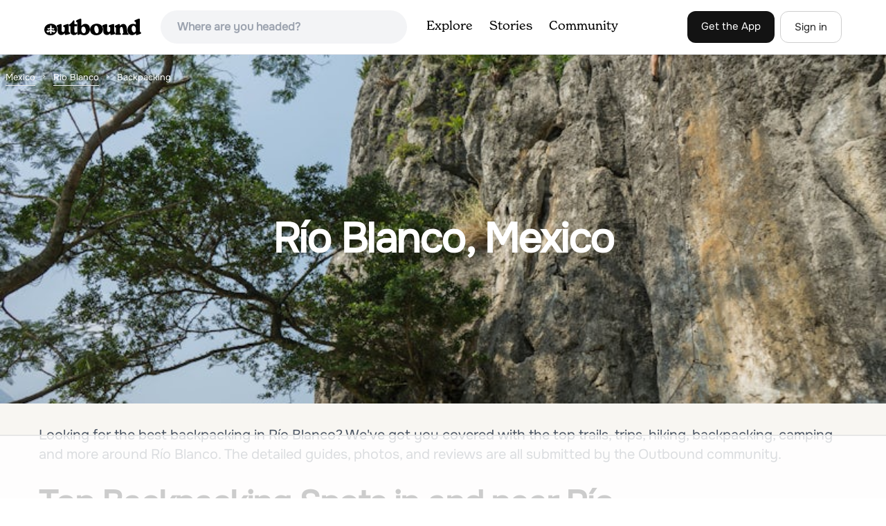

--- FILE ---
content_type: text/html
request_url: https://api.intentiq.com/profiles_engine/ProfilesEngineServlet?at=39&mi=10&dpi=936734067&pt=17&dpn=1&iiqidtype=2&iiqpcid=c04bcd40-9e01-4e0e-a8fb-47046fe39e2e&iiqpciddate=1768918754439&pcid=eafee31c-b1e0-43e4-972e-a4e158e02734&idtype=3&gdpr=0&japs=false&jaesc=0&jafc=0&jaensc=0&jsver=0.33&testGroup=A&source=pbjs&ABTestingConfigurationSource=group&abtg=A&vrref=https%3A%2F%2Fwww.theoutbound.com
body_size: 55
content:
{"abPercentage":97,"adt":1,"ct":2,"isOptedOut":false,"data":{"eids":[]},"dbsaved":"false","ls":true,"cttl":86400000,"abTestUuid":"g_d890a1b1-17f4-4058-85ef-3809c4bfca82","tc":9,"sid":-363228612}

--- FILE ---
content_type: text/html; charset=utf-8
request_url: https://www.google.com/recaptcha/api2/aframe
body_size: 269
content:
<!DOCTYPE HTML><html><head><meta http-equiv="content-type" content="text/html; charset=UTF-8"></head><body><script nonce="wBYqz-2o6D_NVPOx5xx4xA">/** Anti-fraud and anti-abuse applications only. See google.com/recaptcha */ try{var clients={'sodar':'https://pagead2.googlesyndication.com/pagead/sodar?'};window.addEventListener("message",function(a){try{if(a.source===window.parent){var b=JSON.parse(a.data);var c=clients[b['id']];if(c){var d=document.createElement('img');d.src=c+b['params']+'&rc='+(localStorage.getItem("rc::a")?sessionStorage.getItem("rc::b"):"");window.document.body.appendChild(d);sessionStorage.setItem("rc::e",parseInt(sessionStorage.getItem("rc::e")||0)+1);localStorage.setItem("rc::h",'1768918758797');}}}catch(b){}});window.parent.postMessage("_grecaptcha_ready", "*");}catch(b){}</script></body></html>

--- FILE ---
content_type: text/css
request_url: https://ads.adthrive.com/sites/6494784c7d9e58274304e78b/ads.min.css
body_size: 458
content:
body.adventures div[id^="cls-video-container"] {
    margin-top: 50px;
}

.adthrive-ad-cls>div, .adthrive-ad-cls>iframe {
   flex-basis: auto!important;
}

/* Top Center White Background */
.adthrive-collapse-mobile-background {
background-color: #fff!important;
}
.adthrive-top-collapse-close > svg > * {
stroke: black;
font-family: sans-serif;
}
.adthrive-top-collapse-wrapper-video-title,
.adthrive-top-collapse-wrapper-bar a a.adthrive-learn-more-link {
color: black!important;
}
/* END top center white background */

#adthrive-ccpa-link {display: block !important;}

--- FILE ---
content_type: text/plain
request_url: https://rtb.openx.net/openrtbb/prebidjs
body_size: -225
content:
{"id":"86f54efb-0189-47a7-b7ea-44cd5e841161","nbr":0}

--- FILE ---
content_type: text/plain
request_url: https://rtb.openx.net/openrtbb/prebidjs
body_size: -225
content:
{"id":"0134dc88-b509-4bbe-a939-2909be340940","nbr":0}

--- FILE ---
content_type: text/plain
request_url: https://rtb.openx.net/openrtbb/prebidjs
body_size: -84
content:
{"id":"88a1d6fe-85d8-49ae-8aa9-9cbdd24aac5d","nbr":0}

--- FILE ---
content_type: text/plain; charset=UTF-8
request_url: https://at.teads.tv/fpc?analytics_tag_id=PUB_17002&tfpvi=&gdpr_consent=&gdpr_status=22&gdpr_reason=220&ccpa_consent=&sv=prebid-v1
body_size: 56
content:
YjlhYWQ2ZDMtOGViYi00NDgzLWFjYWYtMTVkOTM3ODM3Mjg5Iy0zLTk=

--- FILE ---
content_type: text/plain; charset=utf-8
request_url: https://ads.adthrive.com/http-api/cv2
body_size: 10774
content:
{"om":["00xbjwwl","014d31bb","03ory6zo","08qi6o59","0929nj63","0av741zl","0b0m8l4f","0b2980m8l4f","0hly8ynw","0iyi1awv","0pycs8g7","0qqb9a98","0r6m6t7w","0sm4lr19","1","1011_302_56233468","1011_302_56233470","1011_302_56233508","1011_302_56233551","1011_302_56233618","1011_302_56233638","1011_302_56241522","1011_302_56241528","1011_302_56273331","1011_302_56652192","1028_8728253","10310289136970_462615155","10310289136970_462615644","10310289136970_462615833","10310289136970_559920770","10310289136970_559920874","10310289136970_579596268","10310289136970_674713956","10310289136970_686690145","10339421-5836009-0","1043_202117103","10812515","10812556","10877374","10ua7afe","110_576857699833602496","110_583521237159838123","11142692","11509227","11519014","11526039","11560071","11633448","11707926","1185:1610269202","1185:1610326628","1185:1610326728","11896988","11928168","11928170","11928172","11999803","12010080","12010084","12010088","12219633","12219634","124682_639","124843_8","124844_21","124848_7","124853_7","1453468","14xoyqyz","1501804","1610326628","1610326728","1610326732","1611092","16x7UEIxQu8","17_23266973","17_23391314","17_24080387","17_24104636","17_24104693","17_24104696","17_24104717","17_24525570","17_24602716","17_24632123","17_24683319","17_24696333","17_24696335","17_24696338","17_24765477","17_24766951","17_24766988","17_24767223","17_24767245","17_24767248","17_24767531","17_24767538","1891/84814","197dwrq3","19ijfw1a","1bmp02l7","1o3c69b1","1qlxu0yx","202430_200_EAAYACog7t9UKc5iyzOXBU.xMcbVRrAuHeIU5IyS9qdlP9IeJGUyBMfW1N0_","202430_200_EAAYACogIm3jX30jHExW.LZiMVanc.j-uV7dHZ7rh4K3PRdSnOAyBBuRK60_","202d4qe7","206_492063","206_501416","206_501425","2132:45562715","2132:45871980","2132:45941257","2132:45999649","2132:46039211","2149:12147059","2179:579593739337040696","2179:587183202622605216","2179:588366512778827143","2179:588463996220411211","2179:588837179414603875","2179:588969843258627169","2179:589451478355172056","2179:590157627360862445","222tsaq1","2249:553781814","2249:614128649","2249:614128746","2249:650628516","2249:650650503","2249:650664226","2249:651403773","2249:688935337","2249:691925891","2249:695781210","2249:696523934","2249:703059924","2249:703065941","2249:703078387","2249:703430542","2249:704061053","2249:704085924","2249:792706219137","2307:02fvliub","2307:0b0m8l4f","2307:0hly8ynw","2307:0r31j41j","2307:222tsaq1","2307:28u7c6ez","2307:2gev4xcy","2307:2i8t2rx0","2307:3ql09rl9","2307:43jaxpr7","2307:4qxmmgd2","2307:4sgewasf","2307:4yevyu88","2307:5pzf21u5","2307:61xc53ii","2307:6mrds7pc","2307:6qy0hs97","2307:74scwdnj","2307:794di3me","2307:7xb3th35","2307:8orkh93v","2307:96srbype","2307:9nex8xyd","2307:9t6gmxuz","2307:a566o9hb","2307:a7w365s6","2307:amly29q7","2307:ascierwp","2307:b5e77p2y","2307:bj4kmsd6","2307:bjbhu0bk","2307:bn278v80","2307:bpecuyjx","2307:bu0fzuks","2307:c1hsjx06","2307:c7mn7oi0","2307:c88kaley","2307:cg7xzuir","2307:cv2huqwc","2307:e49ssopz","2307:fmbxvfw0","2307:fovbyhjn","2307:fphs0z2t","2307:g49ju19u","2307:g749lgab","2307:gdh74n5j","2307:ge4000vb","2307:gpx7xks2","2307:jd035jgw","2307:jq895ajv","2307:jzqxffb2","2307:k28x0smd","2307:lu0m1szw","2307:m6ga279l","2307:mfsmf6ch","2307:nxw2krau","2307:o8icj9qr","2307:oxs5exf6","2307:oz3ry6sr","2307:p3cf8j8j","2307:plth4l1a","2307:q9plh3qd","2307:ralux098","2307:rk5pkdan","2307:sr32zoh8","2307:t2546w8l","2307:t3qhlocr","2307:tty470r7","2307:tzfwpx0v","2307:uwki9k9h","2307:vb16gyzb","2307:vkqnyng8","2307:w6xlb04q","2307:wzzwxxwa","2307:x9yz5t0i","2307:xc88kxs9","2307:znl4u1zy","2307:zvdz58bk","23786257","23786439","2409_15064_70_85809052","2409_15064_70_86112923","2409_15064_70_86128400","2409_15064_70_86128402","2409_15064_70_86739704","2409_15064_70_86739708","2409_25495_176_CR52092918","2409_25495_176_CR52092920","2409_25495_176_CR52092921","2409_25495_176_CR52092923","2409_25495_176_CR52092956","2409_25495_176_CR52092957","2409_25495_176_CR52092958","2409_25495_176_CR52092959","2409_25495_176_CR52150651","2409_25495_176_CR52175340","2409_25495_176_CR52178314","2409_25495_176_CR52178315","2409_25495_176_CR52178316","2409_25495_176_CR52186411","2409_25495_176_CR52188001","2409_91366_409_216506","2409_91366_409_226344","244441761","24732878","24765535","24765547","25048198","25_0l51bbpm","25_52qaclee","25_53v6aquw","25_87z6cimm","25_ctfvpw6w","25_kec2e1sf","25_sgaw7i5o","25_sgok9phv","25_utberk8n","262594","2662_200562_8166422","2662_200562_8166427","2662_200562_8168475","2662_200562_8168520","2662_200562_8168537","2662_200562_8172720","2662_200562_8172724","2662_200562_8172741","2662_200562_8182931","2662_200562_8182952","2662_200562_T26343991","2676:79096174","2676:85402401","2676:85661853","2676:85661854","2676:85690521","2676:85690708","2676:85702036","2676:85702118","2676:85807318","2676:85807351","2676:86082998","2676:86434096","2676:86434473","2676:86540783","2676:86698030","2676:86698046","2676:86698169","2676:86698171","2676:86698258","2676:86698347","2676:86698441","2676:86698451","2711_64_11999803","2711_64_12147059","2715_9888_262592","2715_9888_262594","2715_9888_440735","2715_9888_501281","2715_9888_551337","28925636","28929686","28933536","28u7c6ez","2939971","29402249","29414696","29414711","29414845","29456320","2974:8168473","2974:8168476","2974:8168483","2974:8168520","2974:8168539","2974:8172728","2974:8172741","2974:8182951","29_695879875","2_206_554465","2eybxjpm","2gev4xcy","2i8t2rx0","2jjp1phz","2kf27b35","2levso2o","2mokbgft","2vx824el","30583865","306_24765468","306_24765491","306_24765497","306_24765537","306_24765548","306_24766989","306_24767248","308_125203_16","308_125204_12","31334462","31qdo7ks","32288936","3335_25247_700109389","3335_25247_700109391","33419345","33419362","33603859","33627671","34182009","3470:2tAlke8JLD8Img5YutVv","3490:CR52092923","3490:CR52175339","3490:CR52175340","3490:CR52178314","3490:CR52178316","3490:CR52212688","3490:CR52223710","3490:CR52223725","3490:CR52223938","34tgtmqk","3658_136236_fphs0z2t","3658_15180_T26338217","3658_154624_wzzwxxwa","3658_15866_96srbype","3658_18008_76odrdws","3658_18008_g80wmwcu","3658_18008_u2cc9kzv","3658_211122_bjbhu0bk","3658_608718_fovbyhjn","3658_67113_2mokbgft","3658_78719_p3cf8j8j","3658_87799_c7mn7oi0","3658_87799_jq895ajv","3658_87799_t2546w8l","36_46_11881007","3702_139777_24765460","3702_139777_24765466","3702_139777_24765468","3702_139777_24765471","3702_139777_24765483","3702_139777_24765484","3702_139777_24765488","3702_139777_24765494","3702_139777_24765497","3702_139777_24765499","3702_139777_24765524","3702_139777_24765527","3702_139777_24765529","3702_139777_24765531","3702_139777_24765537","3702_139777_24765544","3702_139777_24765546","3702_139777_24765548","375227988","381513943572","38345500","38557820","39303318","39350186","39364467","396398251","3LMBEkP-wis","3a2nyp64","3gmymj0g","3gzxu80d","3o6augn1","3ql09rl9","3x7t8epg","40854655","409_192548","409_216326","409_216362","409_216366","409_216382","409_216384","409_216386","409_216387","409_216396","409_216406","409_216416","409_216496","409_220149","409_220169","409_220334","409_220336","409_220338","409_220343","409_220366","409_220368","409_223588","409_223589","409_223591","409_223593","409_223597","409_223599","409_225978","409_225980","409_225982","409_225983","409_225986","409_225987","409_225988","409_225990","409_225992","409_226312","409_226314","409_226321","409_226322","409_226326","409_226330","409_226331","409_226332","409_226336","409_226342","409_226351","409_226352","409_227223","409_227224","409_227226","409_227227","409_228054","409_228059","409_228065","409_228070","409_228077","409_228079","409_228089","409_228115","409_228346","409_228349","409_228351","409_228354","409_228356","409_228358","409_228362","409_228363","409_228370","409_228371","409_228373","409_228378","409_228380","409_228381","409_228382","409_228385","409_230721","409_230726","409_230727","409_230728","409_231795","415631156","42604842","43163373","43163413","436396566","43919974","43919976","43919984","43919985","43919986","43a7ptxe","43ij8vfd","43jaxpr7","44023623","440735","44629254","44_A36YNJLF7RAZPJDJYKYO3Y","45871980","458901553568","45999649","46036511","46036624","46038652","47192068","47869802","481703827","485027845327","48579735","48739106","487951","48877306","48968087","49039749","49065887","49123013","49176617","4941614","4941618","4947806","4959916","4972638","4972640","49869013","49869015","4aqwokyz","4fk9nxse","4qks9viz","4qxmmgd2","4r7canzx","4sgewasf","4yevyu88","501281","501416","501425","50479792","50588267","506236635","507312421","507312430","51372410","514819301","521168","52136743","521_425_203499","521_425_203500","521_425_203501","521_425_203504","521_425_203505","521_425_203506","521_425_203507","521_425_203508","521_425_203509","521_425_203514","521_425_203515","521_425_203516","521_425_203517","521_425_203518","521_425_203524","521_425_203525","521_425_203526","521_425_203529","521_425_203534","521_425_203535","521_425_203536","521_425_203542","521_425_203543","521_425_203544","521_425_203546","521_425_203611","521_425_203612","521_425_203615","521_425_203617","521_425_203618","521_425_203632","521_425_203633","521_425_203635","521_425_203636","521_425_203673","521_425_203675","521_425_203677","521_425_203678","521_425_203680","521_425_203683","521_425_203684","521_425_203687","521_425_203689","521_425_203690","521_425_203692","521_425_203693","521_425_203695","521_425_203696","521_425_203698","521_425_203700","521_425_203702","521_425_203703","521_425_203705","521_425_203706","521_425_203708","521_425_203710","521_425_203711","521_425_203712","521_425_203713","521_425_203714","521_425_203728","521_425_203729","521_425_203730","521_425_203731","521_425_203732","521_425_203733","521_425_203735","521_425_203736","521_425_203738","521_425_203739","521_425_203740","521_425_203741","521_425_203742","521_425_203744","521_425_203745","521_425_203863","521_425_203866","521_425_203867","521_425_203868","521_425_203871","521_425_203877","521_425_203878","521_425_203879","521_425_203880","521_425_203882","521_425_203884","521_425_203885","521_425_203887","521_425_203890","521_425_203892","521_425_203893","521_425_203896","521_425_203897","521_425_203898","521_425_203900","521_425_203901","521_425_203905","521_425_203908","521_425_203909","521_425_203911","521_425_203912","521_425_203914","521_425_203917","521_425_203918","521_425_203921","521_425_203924","521_425_203926","521_425_203928","521_425_203932","521_425_203934","521_425_203936","521_425_203938","521_425_203939","521_425_203940","521_425_203946","521_425_203947","521_425_203948","521_425_203952","521_425_203956","521_425_203958","521_425_203959","521_425_203963","521_425_203965","521_425_203967","521_425_203970","521_425_203973","521_425_203975","521_425_203976","521_425_203977","521_425_203981","52823916","52qaclee","5316_139700_09c5e2a6-47a5-417d-bb3b-2b2fb7fccd1e","5316_139700_1121c75a-dac6-4150-8561-b86e4c4db795","5316_139700_1675b5c3-9cf4-4e21-bb81-41e0f19608c2","5316_139700_16b4f0e9-216b-407b-816c-070dabe05b28","5316_139700_1b47b5c1-7f9c-455a-88d6-01d89de171aa","5316_139700_21be1e8e-afd9-448a-b27e-bafba92b49b3","5316_139700_24bb9d5d-487a-4688-874e-6e8caa5997a5","5316_139700_25804250-d0ee-4994-aba5-12c4113cd644","5316_139700_3749b161-0a9b-47af-b0e5-a875e6e08569","5316_139700_3b31fc8f-6011-4562-b25a-174042fce4a5","5316_139700_3cdf5be4-408f-43d7-a14f-b5d558e7b1b2","5316_139700_4014d252-e477-437e-8071-e4ce88208de0","5316_139700_44d12f53-720c-4d77-aa3f-2c657f68dcfa","5316_139700_4d1cd346-a76c-4afb-b622-5399a9f93e76","5316_139700_4d537733-716f-4002-aa66-cf67fd3df349","5316_139700_53a52a68-f2b1-43b7-bef4-56b9aa9addac","5316_139700_54e609c2-e8cb-4af7-b2bc-73d51e96bd46","5316_139700_605bf0fc-ade6-429c-b255-6b0f933df765","5316_139700_6aefc6d3-264a-439b-b013-75aa5c48e883","5316_139700_6c959581-703e-4900-a4be-657acf4c3182","5316_139700_709d6e02-fb43-40a3-8dee-a3bf34a71e58","5316_139700_70d9d4bf-0da5-4012-a8ac-4e2b9ae64c24","5316_139700_72add4e5-77ac-450e-a737-601ca216e99a","5316_139700_83b9cb16-076b-42cd-98a9-7120f6f3e94b","5316_139700_87802704-bd5f-4076-a40b-71f359b6d7bf","5316_139700_8f247a38-d651-4925-9883-c24f9c9285c0","5316_139700_90aab27a-4370-4a9f-a14a-99d421f43bcf","5316_139700_a8ac655a-14ad-4f1a-ba03-9f5a49b9fdd8","5316_139700_af6bd248-efcd-483e-b6e6-148c4b7b9c8a","5316_139700_bd0b86af-29f5-418b-9bb4-3aa99ec783bd","5316_139700_bf4381ba-9efc-4946-a7b0-e8e9de47b55b","5316_139700_c200f4d4-619f-43c3-b1af-bd1598be4608","5316_139700_cbda64c5-11d0-46f9-8941-2ca24d2911d8","5316_139700_d1c1eb88-602b-4215-8262-8c798c294115","5316_139700_dcb3e802-4a6b-4f1a-9225-5aaee19caaea","5316_139700_e3299175-652d-4539-b65f-7e468b378aea","5316_139700_e57da5d6-bc41-40d9-9688-87a11ae6ec85","5316_139700_ea8ff64b-fb55-47cf-9f14-e9dc9c2f90dc","5316_139700_ed348a34-02ad-403e-b9e0-10d36c592a09","5316_139700_f3c12291-f8d3-4d25-943d-01e8c782c5d7","5316_139700_fd97502e-2b85-4f6c-8c91-717ddf767abc","53osz248","53v6aquw","542392","542854698","54640004","549410","5510:c88kaley","5510:cymho2zs","5510:kecbwzbd","5510:l6b7c4hm","5510:ouycdkmq","5510:quk7w53j","5510:t393g7ye","5510:uk9x4xmh","5510:x3nl5llg","5510:znl4u1zy","55167461","55221385","5532:553781814","5532:701276081","5532:703673804","5532:704079003","5532:704089220","553458","553781220","553950","55526750","5563_66529_OADD2.7216038222966_1772GJH4O87CM04FDB","5563_66529_OADD2.7284328140867_1QMTXCF8RUAKUSV9ZP","5563_66529_OADD2.7284328163393_196P936VYRAEYC7IJY","5563_66529_OADD2.7353040902703_13KLDS4Y16XT0RE5IS","5563_66529_OADD2.7353040902704_12VHHVEFFXH8OJ4LUR","5563_66529_OADD2.7353083169082_14CHQFJEGBEH1W68BV","5563_66529_OADD2.7353135342693_1BS2OU32JMDL1HFQA4","5563_66529_OADD2.7353135343872_1LKTBFPT7Z9R6TVGMN","5563_66529_OAIP.4d6d464aff0c47f3610f6841bcebd7f0","5563_66529_OAIP.9fe96f79334fc85c7f4f0d4e3e948900","5563_66529_OAIP.b68940c0fa12561ebd4bcaf0bb889ff9","55763523","557_409_216326","557_409_216366","557_409_216386","557_409_216396","557_409_216504","557_409_216506","557_409_220139","557_409_220149","557_409_220333","557_409_220334","557_409_220338","557_409_220343","557_409_220344","557_409_220354","557_409_220364","557_409_220366","557_409_220368","557_409_223589","557_409_223599","557_409_223603","557_409_225988","557_409_225990","557_409_225992","557_409_226312","557_409_227226","557_409_227227","557_409_228054","557_409_228055","557_409_228059","557_409_228064","557_409_228065","557_409_228077","557_409_228079","557_409_228105","557_409_228348","557_409_228349","557_409_228354","557_409_228363","557_409_228370","557_409_228380","557_409_235268","557_409_235277","558_93_61xc53ii","558_93_cv2huqwc","558_93_d8ijy7f2","55965333","560_74_18236273","560_74_18298257","560_74_18298320","56341213","5636:12023788","56635908","56635945","56635951","56635955","5670:8168473","56794606","567_269_2:3528:19843:32507","5700:553782314","5700:704085924","5726507783","5726507811","588463996220411211","589150030","589289985696794383","591283456202345442","593674671","59751535","59751572","59780459","59780461","59780474","59873223","59873227","59873230","59873231","5989_1799740_703651578","5989_1799740_703656485","5989_1799740_703673804","5989_1799740_703680594","5989_1799740_704067611","5989_1799740_704085924","5989_1799740_704089220","5989_84349_553781814","5auirdnp","5ia3jbdy","5l03u8j0","5nes216g","5sfc9ja1","5z1q3lnv","60146355","6026574625","60398502","609577512","60f5a06w","61085224","61174500","61210708","61210719","618576351","618876699","618980679","61900466","619089559","61916211","61916223","61916225","61916227","61916229","61926845","61932920","61932925","61932933","61932948","61932957","61949616","61xc53ii","62019681","62019933","62020288","62187798","6226505231","6226505239","6226507991","6226508011","6226522291","6226530649","6226534283","6226534289","6226534291","62494936","6250_66552_1078081054","6250_66552_1112487743","6250_66552_1112688573","6250_66552_1114688213","6250_66552_T26308731","62693387","627225143","627227759","627290883","627301267","627309156","627309159","627506494","627506665","628015148","628086965","628153053","628222860","628223277","628360579","628360582","628444259","628444262","628444349","628444433","628444439","628456307","628456310","628456313","628456379","628456382","628622163","628622166","628622169","628622172","628622178","628622241","628622244","628622247","628622250","628683371","628687043","628687157","628687460","628687463","628803013","628841673","628990952","629007394","629009180","629167998","629168001","629168010","629168565","629171196","629171202","629255550","629350437","62946736","62946743","629488423","62977989","62978299","62980383","62981075","629817930","62981822","62987257","629984747","62xhcfc5","630137823","6365_61796_685193681490","6365_61796_742174851279","6365_61796_784844652399","6365_61796_784880263591","6365_61796_784880274628","6365_61796_784880275657","6365_61796_784971491009","6365_61796_785325846639","6365_61796_785326944621","6365_61796_785360426836","6365_61796_785451798380","6365_61796_790184873197","6365_61796_790184873203","6365_61796_792723155707","6365_61796_793303452475","6365_61796_793303452619","6365_61796_793379544932","6365_61796_793381057673","6365_61796_793381057802","6365_61796_793381067213","6365_61796_793381074131","63barbg1","63t6qg56","651637446","651637459","651637461","651637462","652348590","652348592","6547_67916_0rzxnew6agUKwpQSyhdd","6547_67916_4o53P5YuNi9xBrhVgfw3","6547_67916_57GwwabjszeYXUq9E7mW","6547_67916_9TCSOwEsPpj3UxXmQ8Fw","6547_67916_AW0sbg9edJtCfxobkX8X","6547_67916_CDpeCvGDLnujszqDlegr","6547_67916_R18vWm5o4EfVpShnponL","6547_67916_S5ULKZlb9k6uizoQCvVL","6547_67916_TeLXbFX4AUrksLxAsMVT","6547_67916_XXAejocRrZTeLJFy9DZE","6547_67916_YK5PRXOfBSzdRq7F0SMf","6547_67916_YhPQ8Z8XRsLILcz6YAzY","6547_67916_nm6dbfDp8XFWn62dJJkq","6547_67916_vhQObFKEE5o0wofhYsHK","6547_67916_yHvuDzlE7PGa04LIdmgG","6547_67916_yZ0PXUeyqNlHw92bqUAV","659216891404","659713728691","663293625","663293761","668547445","66_01fbhqfrd48vpim58loh","66_c7tc2eqfi3hfh0yxo14s","670_9916_462615644","670_9916_559920874","670_9916_674713065","670_9916_674713956","679271132","680_99480_464327579","680_99480_693674126","680_99480_695879895","680_99480_700109379","680_99480_700109389","680_99480_700109393","688070999","688078501","690_99485_1610326628","695240068","695879875","695879895","695879898","695879908","695879924","695950643","696314600","696332890","696504968","696504971","696506131","696506138","696559572","696596388","697189865","697189873","697189885","697189924","697189927","697189949","697189960","697189965","697189970","697189982","697189989","697189993","697189999","697190006","697190016","697190019","697190050","697190052","697190072","697190091","697199588","697525780","697525781","697525795","697525805","697525824","697525832","697876986","697876988","697876994","697876997","697876999","697877001","697893422","697893617","699467623","699528771","699554059","699812344","699812857","699813340","699824707","6hye09n0","6p39oadw","6qy0hs97","6rbncy53","6vk2t4x3","6zt4aowl","700109383","700109389","700109399","701276081","701277925","701278088","701278089","702397981","702423494","702759123","702759138","702759176","702759441","702759457","702759574","702759599","702759614","702759657","702759673","702759703","702759712","702759717","702838408","702838415","702838417","702924175","703651577","704089220","704475669","704890663","705966193","706320056","706876014","70_80070373","70_83443042","70_83443869","70_83443874","70_85402305","70_85444784","70_85444791","70_85444798","70_85473592","70_85690708","70_85954255","70_85954259","70_86082706","70_86083186","70_86128402","70_86470584","70_86470624","70_86509226","70_86698239","721268823337","721268823737","722160580992","722839542471","724062712034","724272994705","730507589753","7354_111700_86509222","7354_138543_85445175","7354_138543_85808988","7354_138543_85809016","7354_217088_86434313","7354_217088_86434487","7354_229128_86112923","7354_229128_86128400","738363275441","7414_121891_6151445","74243_74_18268078","74382606-7672-49fb-a082-9383dc62cdf3","74_491345434","74_559920874","74scwdnj","760641161470","76odrdws","77o0iydu","790184873197","79482181","794di3me","7969_149355_43453865","7969_149355_45695609","7969_149355_45871980","7969_149355_45999649","7969_149355_46039900","7a0tg1yi","7c298meqmw8","7cmeqmw8","7fa62d17-90ee-4975-b488-409a66451a5c","7fc6xgyo","7nnanojy","7qIE6HPltrY","7qevw67b","7sf7w6kh","7vplnmf7","7xb3th35","80070391","8152859","8152879","8153743","8154360","8154361","8154362","8154363","8154365","8161137","8168537","8168539","8168540","82133854","82133859","82133906","821i184r","8341_230731_579593739337040696","8341_230731_585139266317201118","8341_230731_587183202622605216","8341_230731_588366512778827143","8341_230731_588463996220411211","8341_230731_588837179414603875","8341_230731_588969843258627169","8341_230731_589289985696794383","8341_230731_589318202881681006","8341_230731_591283456202345442","83443844","83443877","83443883","83443885","83443888","83443889","84578111","84578122","84578144","85393205","85444732","85444751","85444966","85473576","85943196","85954266","86082998","86083195","86470583","86470584","86470620","86509222","86509229","86509230","86888333","8831024240_564552433","8i63s069","8linfb0q","8orkh93v","8w4klwi4","9057/00d099e2f4823f9840d22bb15b02fe60","9057/0328842c8f1d017570ede5c97267f40d","9057/211d1f0fa71d1a58cabee51f2180e38f","9057/5f448328401da696520ae886a00965e2","90_11928175","90_12219631","90_12219634","90_12491645","91950666","91950669","91950682","91950686","91950689","9309343","96srbype","97_8152859","97_8152879","97_8152885","97fzsz2a","98xzy0ek","9cv2cppz","9nex8xyd","9r15vock","9rvsrrn1","9t6gmxuz","9vj21krg","9vtd24w4","Dt9tkFgPbK0","Fr6ZACsoGJI","GKZoA5MGrEJLSQ0Uj96J","HFN_IsGowZU","LXINXrexAqQ","QfA7SIOeni8","SfmnnuDgFOaa3Bi9Gc0L","YlnVIl2d84o","a0oxacu8","a566o9hb","a7w365s6","a7wye4jw","acl5gnm9","ajnkkyp6","amly29q7","ascierwp","axw5pt53","b5e77p2y","b90cwbcd","b99wkm10","bj4kmsd6","bjbhu0bk","bmvwlypm","bnef280p","bpecuyjx","bpwmigtk","bu0fzuks","bvhq38fl","c-Mh5kLIzow","c1hsjx06","c22985uv8cd","c25uv8cd","c3dhicuk","c75hp4ji","c7mn7oi0","c88kaley","cd29840m5wq","ce96e4d9-e938-4d02-a347-84dee3c889fa","cg7xzuir","ckjf5xr6","cpn7gwek","cqant14y","cr-3f8qyes3uatj","cr-8ku72n5v39rgv2","cr-96xuyi2xu8rm","cr-96xuyi3ru9xg","cr-96xuyi3tu8rm","cr-96xuyi4vu9xg","cr-97pzzgzrubqk","cr-97y25lzsubqk","cr-97yv4e6qubxf","cr-97yv4e6rubxf","cr-98q00h3tu8rm","cr-98q00h3vu8rm","cr-98qy2h5qubqk","cr-9cqtwg3pwerhwz","cr-9hxzbqc08jrgv2","cr-Bitc7n_p9iw__vat__49i_k_6v6_h_jce2vj5h_9v3kalhnq","cr-Bitc7n_p9iw__vat__49i_k_6v6_h_jce2vj5h_PxWzTvgmq","cr-Bitc7n_p9iw__vat__49i_k_6v6_h_jce2vj5h_Sky0Cdjrj","cr-Bitc7n_p9iw__vat__49i_k_6v6_h_jce2vm6d_awO4pgokm","cr-a7fjhtetubwe","cr-a9s2xf0uubwj","cr-aaqt0j7wubwj","cr-aaqt0j8subwj","cr-aav1zg0qubwj","cr-aav1zg0rubwj","cr-aav1zg0yubwj","cr-aavwye1uubwj","cr-aawz1h7tubwj","cr-aawz1i1xubwj","cr-aawz1i2tubwj","cr-aawz1i4pubwj","cr-aawz2m3vubwj","cr-aawz2m4qubwj","cr-aawz2m4subwj","cr-aawz2m4yubwj","cr-aawz2m6pubwj","cr-aawz3f0uubwj","cr-aawz3f0wubwj","cr-aawz3f1rubwj","cr-aawz3f1subwj","cr-aawz3f2subwj","cr-aawz3f2tubwj","cr-aawz3f3qubwj","cr-aawz3f3uubwj","cr-aawz3f3xubwj","cr-aawz3i2qubwj","cr-cprw0p94uatj","cr-dby2yd6wt7tmu","cr-dby2yd7wx7tmu","cr-edt0xg8uz7tmu","cr-edt0xgzvy7uiu","cr-f6puwm2x27tf1","cr-kexd6ydnu9vd","cr-kexd6ydnubxe","cr-kz4ol95lu9vd","cr-kz4ol95lubwe","cr-lg354l2uvergv2","cr-n732hjaju9vd","cr-okttwdu0u9vd","cr-okttwdu0ubwe","cr-sk1vaer4u9vd","cr-sk1vaer4ubwe","cr-vu0tbhteubwe","cr223-e8tw3e4qxeu","cv2huqwc","cymho2zs","czt3qxxp","d8ijy7f2","d8xpzwgq","dc9iz3n6","ddd2k10l","de66hk0y","dea7uaiq","dg2WmFvzosE","dif1fgsg","dl42112n3y8oh","dpjydwun","dsic8quj","dsugp5th","dwghal43","e2c76his","eb9vjo1r","ed2985kozku","eiqtrsdn","ekv63n6v","extremereach_creative_76559239","f1e9l6bu","f3298craufm","f46gq7cs","f9zmsi7x","fcn2zae1","fdujxvyb","feueU8m1y4Y","fjp0ceax","fkxhkrny","fmmrtnw7","fo298vbyhjn","fovbyhjn","fp1b02fe","fp298hs0z2t","fphs0z2t","fryszyiz","ft79er7MHcU","fwpo5wab","g49ju19u","g4kw4fir","g529811rwow","g5egxitt","g749lgab","g7t6s6ge","ge4000vb","ge4kwk32","gis95x88","gjzld5ne","gpx7xks2","gsez3kpt","gz4rhFvM7MY","h0cw921b","h0zwvskc","h352av0k","hPuTdMDQS5M","hauz7f6h","hf9btnbz","hqz7anxg","hzonbdnu","i1gs57kc","i2aglcoy","i4diz8fj","i729876wjt4","i7sov9ry","i8q65k6g","i9b8es34","in3ciix5","j1nt89vs","j39smngx","j4r0agpc","j5j8jiab","j5l7lkp9","jci9uj40","jd035jgw","jonxsolf","jox7do5h","jq895ajv","jsu57unw","jx298rvgonh","jxrvgonh","jzqxffb2","k28x0smd","ke298clz3yy","kecbwzbd","kk5768bd","klqiditz","ksrdc5dk","kv2blzf2","kwb8iur1","ky0y4b7y","kz8629zd","l04ojb5z","l2j3rq3s","l2zwpdg7","lc408s2k","lfjpjw5a","lnmgz2zg","ltgwjglo","ltkghqf5","lu0m1szw","m3wzasds","m4xt6ckm","m6ga279l","m9tz4e6u","min949in","miviblrd","mmr74uc4","mne39gsk","mnzinbrt","mqj8o5pz","msspibow","mv298tp3dnv","mwwkdj9h","mxap5x44","n06kpcfp","n06vfggs","n1nubick","n3egwnq7","nDEslD5DCrE","nativetouch-32507","ncfr1yiw","nv0uqrqm","nww7g1ha","nxw2krau","o0l1fyrl","o54qvth1","o705c5j6","ocnesxs5","oczmkbuu","oe31iwxh","ofoon6ir","okem47bb","ot91zbhz","ouycdkmq","ov298eppo2h","ox6po8bg","oxs5exf6","oz3ry6sr","ozdii3rw","p3cf8j8j","pefxr7k2","pi2986u4hm4","pi6u4hm4","pl298th4l1a","plth4l1a","pr3rk44v","prcz3msg","q0nt8p8d","q9plh3qd","qaoxvuy4","qffuo3l3","qjinld2m","qqj2iqh7","qqvgscdx","quk7w53j","r8esj0oh","ra3bwev9","ralux098","rk5pkdan","rkqjm0j1","rqqpcfh9","rrlikvt1","rue4ecys","rup4bwce","s2ahu2ae","scpvMntwtuw","sgjbwyj0","sk4ge5lf","sr32zoh8","sslkianq","st298jmll2q","svx63iol","t2298546w8l","t2298dlmwva","t2546w8l","t2dlmwva","t393g7ye","t4zab46q","t5kb9pme","t73gfjqn","t79r9pdb","ta3n09df","tf7r75vb","thto5dki","tp444w6e","try1d6ob","tsf8xzNEHyI","u0txqi6z","u17dcovi","u2cc9kzv","u30fsj32","u3oyi6bb","u6m6v3bh","u7pifvgm","udke8iyu","uhebin5g","uk9x4xmh","uq0uwbbh","utberk8n","uwki9k9h","v9k6m2b0","vbivoyo6","vkqnyng8","vqqwz0z3","w15c67ad","w5et7cv9","w6xlb04q","w82ynfkl","wFBPTWkXhX8","wae6g102","wix9gxm5","wn2a3vit","wt0wmo2s","wu5qr81l","wzzwxxwa","x0lqqmvd","x3nl5llg","x4jo7a5v","x59pvthe","x9yz5t0i","xafmw0z6","xdaezn6y","xe7etvhg","xgjdt26g","xhcpnehk","xjq9sbpc","xm7xmowz","xtxa8s2d","xwhet1qh","xx298f5kok0","xz9ajlkq","xzwdm9b7","y51tr986","y82lzzu6","yb3slma4","ybgpfta6","yl9likui","yq5t5meg","yxvw3how","z8hcebyi","z8p3j18i","z9yv3kpl","zfexqyi5","zibvsmsx","zmri9v9c","znl4u1zy","zpm9ltrh","zvdz58bk","7979132","7979135"],"pmp":[],"adomains":["1md.org","a4g.com","about.bugmd.com","acelauncher.com","adameve.com","adelion.com","adp3.net","advenuedsp.com","aibidauction.com","aibidsrv.com","akusoli.com","allofmpls.org","arkeero.net","ato.mx","avazutracking.net","avid-ad-server.com","avid-adserver.com","avidadserver.com","aztracking.net","bc-sys.com","bcc-ads.com","bidderrtb.com","bidscube.com","bizzclick.com","bkserving.com","bksn.se","brightmountainads.com","bucksense.io","bugmd.com","ca.iqos.com","capitaloneshopping.com","cdn.dsptr.com","clarifion.com","clean.peebuster.com","cotosen.com","cs.money","cwkuki.com","dallasnews.com","dcntr-ads.com","decenterads.com","derila-ergo.com","dhgate.com","dhs.gov","digitaladsystems.com","displate.com","doyour.bid","dspbox.io","envisionx.co","ezmob.com","fla-keys.com","fmlabsonline.com","g123.jp","g2trk.com","gadgetslaboratory.com","gadmobe.com","getbugmd.com","goodtoknowthis.com","gov.il","grosvenorcasinos.com","guard.io","hero-wars.com","holts.com","howto5.io","http://bookstofilm.com/","http://countingmypennies.com/","http://fabpop.net/","http://folkaly.com/","http://gameswaka.com/","http://gowdr.com/","http://gratefulfinance.com/","http://outliermodel.com/","http://profitor.com/","http://tenfactorialrocks.com/","http://vovviral.com/","https://instantbuzz.net/","https://www.royalcaribbean.com/","ice.gov","imprdom.com","justanswer.com","liverrenew.com","longhornsnuff.com","lovehoney.com","lowerjointpain.com","lymphsystemsupport.com","meccabingo.com","media-servers.net","medimops.de","miniretornaveis.com","mobuppsrtb.com","motionspots.com","mygrizzly.com","myiq.com","myrocky.ca","national-lottery.co.uk","nbliver360.com","ndc.ajillionmax.com","nibblr-ai.com","niutux.com","nordicspirit.co.uk","notify.nuviad.com","notify.oxonux.com","own-imp.vrtzads.com","paperela.com","paradisestays.site","parasiterelief.com","peta.org","pfm.ninja","photoshelter.com","pixel.metanetwork.mobi","pixel.valo.ai","plannedparenthood.org","plf1.net","plt7.com","pltfrm.click","printwithwave.co","privacymodeweb.com","rangeusa.com","readywind.com","reklambids.com","ri.psdwc.com","royalcaribbean.com","royalcaribbean.com.au","rtb-adeclipse.io","rtb-direct.com","rtb.adx1.com","rtb.kds.media","rtb.reklambid.com","rtb.reklamdsp.com","rtb.rklmstr.com","rtbadtrading.com","rtbsbengine.com","rtbtradein.com","saba.com.mx","safevirus.info","securevid.co","seedtag.com","servedby.revive-adserver.net","shift.com","simple.life","smrt-view.com","swissklip.com","taboola.com","tel-aviv.gov.il","temu.com","theoceanac.com","track-bid.com","trackingintegral.com","trading-rtbg.com","trkbid.com","truthfinder.com","unoadsrv.com","usconcealedcarry.com","uuidksinc.net","vabilitytech.com","vashoot.com","vegogarden.com","viewtemplates.com","votervoice.net","vuse.com","waardex.com","wapstart.ru","wayvia.com","wdc.go2trk.com","weareplannedparenthood.org","webtradingspot.com","www.royalcaribbean.com","xapads.com","xiaflex.com","yourchamilia.com"]}